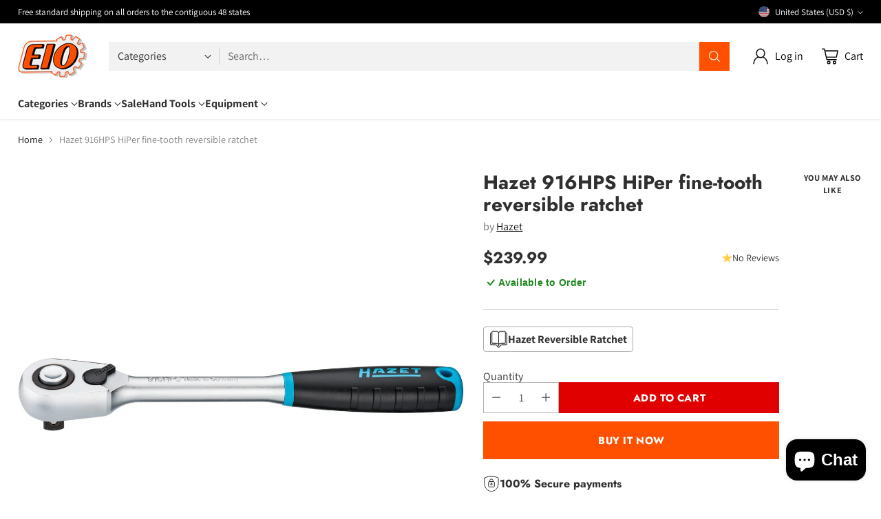

--- FILE ---
content_type: text/html; charset=utf-8
request_url: https://www.google.com/recaptcha/enterprise/anchor?ar=1&k=6Ld5cM4dAAAAAIR103Fx78hXh9Omssru3RTzABs0&co=aHR0cHM6Ly93d3cuZWlvLmNvbTo0NDM.&hl=en&v=PoyoqOPhxBO7pBk68S4YbpHZ&size=invisible&anchor-ms=20000&execute-ms=30000&cb=82xqr3uy7m1e
body_size: 48708
content:
<!DOCTYPE HTML><html dir="ltr" lang="en"><head><meta http-equiv="Content-Type" content="text/html; charset=UTF-8">
<meta http-equiv="X-UA-Compatible" content="IE=edge">
<title>reCAPTCHA</title>
<style type="text/css">
/* cyrillic-ext */
@font-face {
  font-family: 'Roboto';
  font-style: normal;
  font-weight: 400;
  font-stretch: 100%;
  src: url(//fonts.gstatic.com/s/roboto/v48/KFO7CnqEu92Fr1ME7kSn66aGLdTylUAMa3GUBHMdazTgWw.woff2) format('woff2');
  unicode-range: U+0460-052F, U+1C80-1C8A, U+20B4, U+2DE0-2DFF, U+A640-A69F, U+FE2E-FE2F;
}
/* cyrillic */
@font-face {
  font-family: 'Roboto';
  font-style: normal;
  font-weight: 400;
  font-stretch: 100%;
  src: url(//fonts.gstatic.com/s/roboto/v48/KFO7CnqEu92Fr1ME7kSn66aGLdTylUAMa3iUBHMdazTgWw.woff2) format('woff2');
  unicode-range: U+0301, U+0400-045F, U+0490-0491, U+04B0-04B1, U+2116;
}
/* greek-ext */
@font-face {
  font-family: 'Roboto';
  font-style: normal;
  font-weight: 400;
  font-stretch: 100%;
  src: url(//fonts.gstatic.com/s/roboto/v48/KFO7CnqEu92Fr1ME7kSn66aGLdTylUAMa3CUBHMdazTgWw.woff2) format('woff2');
  unicode-range: U+1F00-1FFF;
}
/* greek */
@font-face {
  font-family: 'Roboto';
  font-style: normal;
  font-weight: 400;
  font-stretch: 100%;
  src: url(//fonts.gstatic.com/s/roboto/v48/KFO7CnqEu92Fr1ME7kSn66aGLdTylUAMa3-UBHMdazTgWw.woff2) format('woff2');
  unicode-range: U+0370-0377, U+037A-037F, U+0384-038A, U+038C, U+038E-03A1, U+03A3-03FF;
}
/* math */
@font-face {
  font-family: 'Roboto';
  font-style: normal;
  font-weight: 400;
  font-stretch: 100%;
  src: url(//fonts.gstatic.com/s/roboto/v48/KFO7CnqEu92Fr1ME7kSn66aGLdTylUAMawCUBHMdazTgWw.woff2) format('woff2');
  unicode-range: U+0302-0303, U+0305, U+0307-0308, U+0310, U+0312, U+0315, U+031A, U+0326-0327, U+032C, U+032F-0330, U+0332-0333, U+0338, U+033A, U+0346, U+034D, U+0391-03A1, U+03A3-03A9, U+03B1-03C9, U+03D1, U+03D5-03D6, U+03F0-03F1, U+03F4-03F5, U+2016-2017, U+2034-2038, U+203C, U+2040, U+2043, U+2047, U+2050, U+2057, U+205F, U+2070-2071, U+2074-208E, U+2090-209C, U+20D0-20DC, U+20E1, U+20E5-20EF, U+2100-2112, U+2114-2115, U+2117-2121, U+2123-214F, U+2190, U+2192, U+2194-21AE, U+21B0-21E5, U+21F1-21F2, U+21F4-2211, U+2213-2214, U+2216-22FF, U+2308-230B, U+2310, U+2319, U+231C-2321, U+2336-237A, U+237C, U+2395, U+239B-23B7, U+23D0, U+23DC-23E1, U+2474-2475, U+25AF, U+25B3, U+25B7, U+25BD, U+25C1, U+25CA, U+25CC, U+25FB, U+266D-266F, U+27C0-27FF, U+2900-2AFF, U+2B0E-2B11, U+2B30-2B4C, U+2BFE, U+3030, U+FF5B, U+FF5D, U+1D400-1D7FF, U+1EE00-1EEFF;
}
/* symbols */
@font-face {
  font-family: 'Roboto';
  font-style: normal;
  font-weight: 400;
  font-stretch: 100%;
  src: url(//fonts.gstatic.com/s/roboto/v48/KFO7CnqEu92Fr1ME7kSn66aGLdTylUAMaxKUBHMdazTgWw.woff2) format('woff2');
  unicode-range: U+0001-000C, U+000E-001F, U+007F-009F, U+20DD-20E0, U+20E2-20E4, U+2150-218F, U+2190, U+2192, U+2194-2199, U+21AF, U+21E6-21F0, U+21F3, U+2218-2219, U+2299, U+22C4-22C6, U+2300-243F, U+2440-244A, U+2460-24FF, U+25A0-27BF, U+2800-28FF, U+2921-2922, U+2981, U+29BF, U+29EB, U+2B00-2BFF, U+4DC0-4DFF, U+FFF9-FFFB, U+10140-1018E, U+10190-1019C, U+101A0, U+101D0-101FD, U+102E0-102FB, U+10E60-10E7E, U+1D2C0-1D2D3, U+1D2E0-1D37F, U+1F000-1F0FF, U+1F100-1F1AD, U+1F1E6-1F1FF, U+1F30D-1F30F, U+1F315, U+1F31C, U+1F31E, U+1F320-1F32C, U+1F336, U+1F378, U+1F37D, U+1F382, U+1F393-1F39F, U+1F3A7-1F3A8, U+1F3AC-1F3AF, U+1F3C2, U+1F3C4-1F3C6, U+1F3CA-1F3CE, U+1F3D4-1F3E0, U+1F3ED, U+1F3F1-1F3F3, U+1F3F5-1F3F7, U+1F408, U+1F415, U+1F41F, U+1F426, U+1F43F, U+1F441-1F442, U+1F444, U+1F446-1F449, U+1F44C-1F44E, U+1F453, U+1F46A, U+1F47D, U+1F4A3, U+1F4B0, U+1F4B3, U+1F4B9, U+1F4BB, U+1F4BF, U+1F4C8-1F4CB, U+1F4D6, U+1F4DA, U+1F4DF, U+1F4E3-1F4E6, U+1F4EA-1F4ED, U+1F4F7, U+1F4F9-1F4FB, U+1F4FD-1F4FE, U+1F503, U+1F507-1F50B, U+1F50D, U+1F512-1F513, U+1F53E-1F54A, U+1F54F-1F5FA, U+1F610, U+1F650-1F67F, U+1F687, U+1F68D, U+1F691, U+1F694, U+1F698, U+1F6AD, U+1F6B2, U+1F6B9-1F6BA, U+1F6BC, U+1F6C6-1F6CF, U+1F6D3-1F6D7, U+1F6E0-1F6EA, U+1F6F0-1F6F3, U+1F6F7-1F6FC, U+1F700-1F7FF, U+1F800-1F80B, U+1F810-1F847, U+1F850-1F859, U+1F860-1F887, U+1F890-1F8AD, U+1F8B0-1F8BB, U+1F8C0-1F8C1, U+1F900-1F90B, U+1F93B, U+1F946, U+1F984, U+1F996, U+1F9E9, U+1FA00-1FA6F, U+1FA70-1FA7C, U+1FA80-1FA89, U+1FA8F-1FAC6, U+1FACE-1FADC, U+1FADF-1FAE9, U+1FAF0-1FAF8, U+1FB00-1FBFF;
}
/* vietnamese */
@font-face {
  font-family: 'Roboto';
  font-style: normal;
  font-weight: 400;
  font-stretch: 100%;
  src: url(//fonts.gstatic.com/s/roboto/v48/KFO7CnqEu92Fr1ME7kSn66aGLdTylUAMa3OUBHMdazTgWw.woff2) format('woff2');
  unicode-range: U+0102-0103, U+0110-0111, U+0128-0129, U+0168-0169, U+01A0-01A1, U+01AF-01B0, U+0300-0301, U+0303-0304, U+0308-0309, U+0323, U+0329, U+1EA0-1EF9, U+20AB;
}
/* latin-ext */
@font-face {
  font-family: 'Roboto';
  font-style: normal;
  font-weight: 400;
  font-stretch: 100%;
  src: url(//fonts.gstatic.com/s/roboto/v48/KFO7CnqEu92Fr1ME7kSn66aGLdTylUAMa3KUBHMdazTgWw.woff2) format('woff2');
  unicode-range: U+0100-02BA, U+02BD-02C5, U+02C7-02CC, U+02CE-02D7, U+02DD-02FF, U+0304, U+0308, U+0329, U+1D00-1DBF, U+1E00-1E9F, U+1EF2-1EFF, U+2020, U+20A0-20AB, U+20AD-20C0, U+2113, U+2C60-2C7F, U+A720-A7FF;
}
/* latin */
@font-face {
  font-family: 'Roboto';
  font-style: normal;
  font-weight: 400;
  font-stretch: 100%;
  src: url(//fonts.gstatic.com/s/roboto/v48/KFO7CnqEu92Fr1ME7kSn66aGLdTylUAMa3yUBHMdazQ.woff2) format('woff2');
  unicode-range: U+0000-00FF, U+0131, U+0152-0153, U+02BB-02BC, U+02C6, U+02DA, U+02DC, U+0304, U+0308, U+0329, U+2000-206F, U+20AC, U+2122, U+2191, U+2193, U+2212, U+2215, U+FEFF, U+FFFD;
}
/* cyrillic-ext */
@font-face {
  font-family: 'Roboto';
  font-style: normal;
  font-weight: 500;
  font-stretch: 100%;
  src: url(//fonts.gstatic.com/s/roboto/v48/KFO7CnqEu92Fr1ME7kSn66aGLdTylUAMa3GUBHMdazTgWw.woff2) format('woff2');
  unicode-range: U+0460-052F, U+1C80-1C8A, U+20B4, U+2DE0-2DFF, U+A640-A69F, U+FE2E-FE2F;
}
/* cyrillic */
@font-face {
  font-family: 'Roboto';
  font-style: normal;
  font-weight: 500;
  font-stretch: 100%;
  src: url(//fonts.gstatic.com/s/roboto/v48/KFO7CnqEu92Fr1ME7kSn66aGLdTylUAMa3iUBHMdazTgWw.woff2) format('woff2');
  unicode-range: U+0301, U+0400-045F, U+0490-0491, U+04B0-04B1, U+2116;
}
/* greek-ext */
@font-face {
  font-family: 'Roboto';
  font-style: normal;
  font-weight: 500;
  font-stretch: 100%;
  src: url(//fonts.gstatic.com/s/roboto/v48/KFO7CnqEu92Fr1ME7kSn66aGLdTylUAMa3CUBHMdazTgWw.woff2) format('woff2');
  unicode-range: U+1F00-1FFF;
}
/* greek */
@font-face {
  font-family: 'Roboto';
  font-style: normal;
  font-weight: 500;
  font-stretch: 100%;
  src: url(//fonts.gstatic.com/s/roboto/v48/KFO7CnqEu92Fr1ME7kSn66aGLdTylUAMa3-UBHMdazTgWw.woff2) format('woff2');
  unicode-range: U+0370-0377, U+037A-037F, U+0384-038A, U+038C, U+038E-03A1, U+03A3-03FF;
}
/* math */
@font-face {
  font-family: 'Roboto';
  font-style: normal;
  font-weight: 500;
  font-stretch: 100%;
  src: url(//fonts.gstatic.com/s/roboto/v48/KFO7CnqEu92Fr1ME7kSn66aGLdTylUAMawCUBHMdazTgWw.woff2) format('woff2');
  unicode-range: U+0302-0303, U+0305, U+0307-0308, U+0310, U+0312, U+0315, U+031A, U+0326-0327, U+032C, U+032F-0330, U+0332-0333, U+0338, U+033A, U+0346, U+034D, U+0391-03A1, U+03A3-03A9, U+03B1-03C9, U+03D1, U+03D5-03D6, U+03F0-03F1, U+03F4-03F5, U+2016-2017, U+2034-2038, U+203C, U+2040, U+2043, U+2047, U+2050, U+2057, U+205F, U+2070-2071, U+2074-208E, U+2090-209C, U+20D0-20DC, U+20E1, U+20E5-20EF, U+2100-2112, U+2114-2115, U+2117-2121, U+2123-214F, U+2190, U+2192, U+2194-21AE, U+21B0-21E5, U+21F1-21F2, U+21F4-2211, U+2213-2214, U+2216-22FF, U+2308-230B, U+2310, U+2319, U+231C-2321, U+2336-237A, U+237C, U+2395, U+239B-23B7, U+23D0, U+23DC-23E1, U+2474-2475, U+25AF, U+25B3, U+25B7, U+25BD, U+25C1, U+25CA, U+25CC, U+25FB, U+266D-266F, U+27C0-27FF, U+2900-2AFF, U+2B0E-2B11, U+2B30-2B4C, U+2BFE, U+3030, U+FF5B, U+FF5D, U+1D400-1D7FF, U+1EE00-1EEFF;
}
/* symbols */
@font-face {
  font-family: 'Roboto';
  font-style: normal;
  font-weight: 500;
  font-stretch: 100%;
  src: url(//fonts.gstatic.com/s/roboto/v48/KFO7CnqEu92Fr1ME7kSn66aGLdTylUAMaxKUBHMdazTgWw.woff2) format('woff2');
  unicode-range: U+0001-000C, U+000E-001F, U+007F-009F, U+20DD-20E0, U+20E2-20E4, U+2150-218F, U+2190, U+2192, U+2194-2199, U+21AF, U+21E6-21F0, U+21F3, U+2218-2219, U+2299, U+22C4-22C6, U+2300-243F, U+2440-244A, U+2460-24FF, U+25A0-27BF, U+2800-28FF, U+2921-2922, U+2981, U+29BF, U+29EB, U+2B00-2BFF, U+4DC0-4DFF, U+FFF9-FFFB, U+10140-1018E, U+10190-1019C, U+101A0, U+101D0-101FD, U+102E0-102FB, U+10E60-10E7E, U+1D2C0-1D2D3, U+1D2E0-1D37F, U+1F000-1F0FF, U+1F100-1F1AD, U+1F1E6-1F1FF, U+1F30D-1F30F, U+1F315, U+1F31C, U+1F31E, U+1F320-1F32C, U+1F336, U+1F378, U+1F37D, U+1F382, U+1F393-1F39F, U+1F3A7-1F3A8, U+1F3AC-1F3AF, U+1F3C2, U+1F3C4-1F3C6, U+1F3CA-1F3CE, U+1F3D4-1F3E0, U+1F3ED, U+1F3F1-1F3F3, U+1F3F5-1F3F7, U+1F408, U+1F415, U+1F41F, U+1F426, U+1F43F, U+1F441-1F442, U+1F444, U+1F446-1F449, U+1F44C-1F44E, U+1F453, U+1F46A, U+1F47D, U+1F4A3, U+1F4B0, U+1F4B3, U+1F4B9, U+1F4BB, U+1F4BF, U+1F4C8-1F4CB, U+1F4D6, U+1F4DA, U+1F4DF, U+1F4E3-1F4E6, U+1F4EA-1F4ED, U+1F4F7, U+1F4F9-1F4FB, U+1F4FD-1F4FE, U+1F503, U+1F507-1F50B, U+1F50D, U+1F512-1F513, U+1F53E-1F54A, U+1F54F-1F5FA, U+1F610, U+1F650-1F67F, U+1F687, U+1F68D, U+1F691, U+1F694, U+1F698, U+1F6AD, U+1F6B2, U+1F6B9-1F6BA, U+1F6BC, U+1F6C6-1F6CF, U+1F6D3-1F6D7, U+1F6E0-1F6EA, U+1F6F0-1F6F3, U+1F6F7-1F6FC, U+1F700-1F7FF, U+1F800-1F80B, U+1F810-1F847, U+1F850-1F859, U+1F860-1F887, U+1F890-1F8AD, U+1F8B0-1F8BB, U+1F8C0-1F8C1, U+1F900-1F90B, U+1F93B, U+1F946, U+1F984, U+1F996, U+1F9E9, U+1FA00-1FA6F, U+1FA70-1FA7C, U+1FA80-1FA89, U+1FA8F-1FAC6, U+1FACE-1FADC, U+1FADF-1FAE9, U+1FAF0-1FAF8, U+1FB00-1FBFF;
}
/* vietnamese */
@font-face {
  font-family: 'Roboto';
  font-style: normal;
  font-weight: 500;
  font-stretch: 100%;
  src: url(//fonts.gstatic.com/s/roboto/v48/KFO7CnqEu92Fr1ME7kSn66aGLdTylUAMa3OUBHMdazTgWw.woff2) format('woff2');
  unicode-range: U+0102-0103, U+0110-0111, U+0128-0129, U+0168-0169, U+01A0-01A1, U+01AF-01B0, U+0300-0301, U+0303-0304, U+0308-0309, U+0323, U+0329, U+1EA0-1EF9, U+20AB;
}
/* latin-ext */
@font-face {
  font-family: 'Roboto';
  font-style: normal;
  font-weight: 500;
  font-stretch: 100%;
  src: url(//fonts.gstatic.com/s/roboto/v48/KFO7CnqEu92Fr1ME7kSn66aGLdTylUAMa3KUBHMdazTgWw.woff2) format('woff2');
  unicode-range: U+0100-02BA, U+02BD-02C5, U+02C7-02CC, U+02CE-02D7, U+02DD-02FF, U+0304, U+0308, U+0329, U+1D00-1DBF, U+1E00-1E9F, U+1EF2-1EFF, U+2020, U+20A0-20AB, U+20AD-20C0, U+2113, U+2C60-2C7F, U+A720-A7FF;
}
/* latin */
@font-face {
  font-family: 'Roboto';
  font-style: normal;
  font-weight: 500;
  font-stretch: 100%;
  src: url(//fonts.gstatic.com/s/roboto/v48/KFO7CnqEu92Fr1ME7kSn66aGLdTylUAMa3yUBHMdazQ.woff2) format('woff2');
  unicode-range: U+0000-00FF, U+0131, U+0152-0153, U+02BB-02BC, U+02C6, U+02DA, U+02DC, U+0304, U+0308, U+0329, U+2000-206F, U+20AC, U+2122, U+2191, U+2193, U+2212, U+2215, U+FEFF, U+FFFD;
}
/* cyrillic-ext */
@font-face {
  font-family: 'Roboto';
  font-style: normal;
  font-weight: 900;
  font-stretch: 100%;
  src: url(//fonts.gstatic.com/s/roboto/v48/KFO7CnqEu92Fr1ME7kSn66aGLdTylUAMa3GUBHMdazTgWw.woff2) format('woff2');
  unicode-range: U+0460-052F, U+1C80-1C8A, U+20B4, U+2DE0-2DFF, U+A640-A69F, U+FE2E-FE2F;
}
/* cyrillic */
@font-face {
  font-family: 'Roboto';
  font-style: normal;
  font-weight: 900;
  font-stretch: 100%;
  src: url(//fonts.gstatic.com/s/roboto/v48/KFO7CnqEu92Fr1ME7kSn66aGLdTylUAMa3iUBHMdazTgWw.woff2) format('woff2');
  unicode-range: U+0301, U+0400-045F, U+0490-0491, U+04B0-04B1, U+2116;
}
/* greek-ext */
@font-face {
  font-family: 'Roboto';
  font-style: normal;
  font-weight: 900;
  font-stretch: 100%;
  src: url(//fonts.gstatic.com/s/roboto/v48/KFO7CnqEu92Fr1ME7kSn66aGLdTylUAMa3CUBHMdazTgWw.woff2) format('woff2');
  unicode-range: U+1F00-1FFF;
}
/* greek */
@font-face {
  font-family: 'Roboto';
  font-style: normal;
  font-weight: 900;
  font-stretch: 100%;
  src: url(//fonts.gstatic.com/s/roboto/v48/KFO7CnqEu92Fr1ME7kSn66aGLdTylUAMa3-UBHMdazTgWw.woff2) format('woff2');
  unicode-range: U+0370-0377, U+037A-037F, U+0384-038A, U+038C, U+038E-03A1, U+03A3-03FF;
}
/* math */
@font-face {
  font-family: 'Roboto';
  font-style: normal;
  font-weight: 900;
  font-stretch: 100%;
  src: url(//fonts.gstatic.com/s/roboto/v48/KFO7CnqEu92Fr1ME7kSn66aGLdTylUAMawCUBHMdazTgWw.woff2) format('woff2');
  unicode-range: U+0302-0303, U+0305, U+0307-0308, U+0310, U+0312, U+0315, U+031A, U+0326-0327, U+032C, U+032F-0330, U+0332-0333, U+0338, U+033A, U+0346, U+034D, U+0391-03A1, U+03A3-03A9, U+03B1-03C9, U+03D1, U+03D5-03D6, U+03F0-03F1, U+03F4-03F5, U+2016-2017, U+2034-2038, U+203C, U+2040, U+2043, U+2047, U+2050, U+2057, U+205F, U+2070-2071, U+2074-208E, U+2090-209C, U+20D0-20DC, U+20E1, U+20E5-20EF, U+2100-2112, U+2114-2115, U+2117-2121, U+2123-214F, U+2190, U+2192, U+2194-21AE, U+21B0-21E5, U+21F1-21F2, U+21F4-2211, U+2213-2214, U+2216-22FF, U+2308-230B, U+2310, U+2319, U+231C-2321, U+2336-237A, U+237C, U+2395, U+239B-23B7, U+23D0, U+23DC-23E1, U+2474-2475, U+25AF, U+25B3, U+25B7, U+25BD, U+25C1, U+25CA, U+25CC, U+25FB, U+266D-266F, U+27C0-27FF, U+2900-2AFF, U+2B0E-2B11, U+2B30-2B4C, U+2BFE, U+3030, U+FF5B, U+FF5D, U+1D400-1D7FF, U+1EE00-1EEFF;
}
/* symbols */
@font-face {
  font-family: 'Roboto';
  font-style: normal;
  font-weight: 900;
  font-stretch: 100%;
  src: url(//fonts.gstatic.com/s/roboto/v48/KFO7CnqEu92Fr1ME7kSn66aGLdTylUAMaxKUBHMdazTgWw.woff2) format('woff2');
  unicode-range: U+0001-000C, U+000E-001F, U+007F-009F, U+20DD-20E0, U+20E2-20E4, U+2150-218F, U+2190, U+2192, U+2194-2199, U+21AF, U+21E6-21F0, U+21F3, U+2218-2219, U+2299, U+22C4-22C6, U+2300-243F, U+2440-244A, U+2460-24FF, U+25A0-27BF, U+2800-28FF, U+2921-2922, U+2981, U+29BF, U+29EB, U+2B00-2BFF, U+4DC0-4DFF, U+FFF9-FFFB, U+10140-1018E, U+10190-1019C, U+101A0, U+101D0-101FD, U+102E0-102FB, U+10E60-10E7E, U+1D2C0-1D2D3, U+1D2E0-1D37F, U+1F000-1F0FF, U+1F100-1F1AD, U+1F1E6-1F1FF, U+1F30D-1F30F, U+1F315, U+1F31C, U+1F31E, U+1F320-1F32C, U+1F336, U+1F378, U+1F37D, U+1F382, U+1F393-1F39F, U+1F3A7-1F3A8, U+1F3AC-1F3AF, U+1F3C2, U+1F3C4-1F3C6, U+1F3CA-1F3CE, U+1F3D4-1F3E0, U+1F3ED, U+1F3F1-1F3F3, U+1F3F5-1F3F7, U+1F408, U+1F415, U+1F41F, U+1F426, U+1F43F, U+1F441-1F442, U+1F444, U+1F446-1F449, U+1F44C-1F44E, U+1F453, U+1F46A, U+1F47D, U+1F4A3, U+1F4B0, U+1F4B3, U+1F4B9, U+1F4BB, U+1F4BF, U+1F4C8-1F4CB, U+1F4D6, U+1F4DA, U+1F4DF, U+1F4E3-1F4E6, U+1F4EA-1F4ED, U+1F4F7, U+1F4F9-1F4FB, U+1F4FD-1F4FE, U+1F503, U+1F507-1F50B, U+1F50D, U+1F512-1F513, U+1F53E-1F54A, U+1F54F-1F5FA, U+1F610, U+1F650-1F67F, U+1F687, U+1F68D, U+1F691, U+1F694, U+1F698, U+1F6AD, U+1F6B2, U+1F6B9-1F6BA, U+1F6BC, U+1F6C6-1F6CF, U+1F6D3-1F6D7, U+1F6E0-1F6EA, U+1F6F0-1F6F3, U+1F6F7-1F6FC, U+1F700-1F7FF, U+1F800-1F80B, U+1F810-1F847, U+1F850-1F859, U+1F860-1F887, U+1F890-1F8AD, U+1F8B0-1F8BB, U+1F8C0-1F8C1, U+1F900-1F90B, U+1F93B, U+1F946, U+1F984, U+1F996, U+1F9E9, U+1FA00-1FA6F, U+1FA70-1FA7C, U+1FA80-1FA89, U+1FA8F-1FAC6, U+1FACE-1FADC, U+1FADF-1FAE9, U+1FAF0-1FAF8, U+1FB00-1FBFF;
}
/* vietnamese */
@font-face {
  font-family: 'Roboto';
  font-style: normal;
  font-weight: 900;
  font-stretch: 100%;
  src: url(//fonts.gstatic.com/s/roboto/v48/KFO7CnqEu92Fr1ME7kSn66aGLdTylUAMa3OUBHMdazTgWw.woff2) format('woff2');
  unicode-range: U+0102-0103, U+0110-0111, U+0128-0129, U+0168-0169, U+01A0-01A1, U+01AF-01B0, U+0300-0301, U+0303-0304, U+0308-0309, U+0323, U+0329, U+1EA0-1EF9, U+20AB;
}
/* latin-ext */
@font-face {
  font-family: 'Roboto';
  font-style: normal;
  font-weight: 900;
  font-stretch: 100%;
  src: url(//fonts.gstatic.com/s/roboto/v48/KFO7CnqEu92Fr1ME7kSn66aGLdTylUAMa3KUBHMdazTgWw.woff2) format('woff2');
  unicode-range: U+0100-02BA, U+02BD-02C5, U+02C7-02CC, U+02CE-02D7, U+02DD-02FF, U+0304, U+0308, U+0329, U+1D00-1DBF, U+1E00-1E9F, U+1EF2-1EFF, U+2020, U+20A0-20AB, U+20AD-20C0, U+2113, U+2C60-2C7F, U+A720-A7FF;
}
/* latin */
@font-face {
  font-family: 'Roboto';
  font-style: normal;
  font-weight: 900;
  font-stretch: 100%;
  src: url(//fonts.gstatic.com/s/roboto/v48/KFO7CnqEu92Fr1ME7kSn66aGLdTylUAMa3yUBHMdazQ.woff2) format('woff2');
  unicode-range: U+0000-00FF, U+0131, U+0152-0153, U+02BB-02BC, U+02C6, U+02DA, U+02DC, U+0304, U+0308, U+0329, U+2000-206F, U+20AC, U+2122, U+2191, U+2193, U+2212, U+2215, U+FEFF, U+FFFD;
}

</style>
<link rel="stylesheet" type="text/css" href="https://www.gstatic.com/recaptcha/releases/PoyoqOPhxBO7pBk68S4YbpHZ/styles__ltr.css">
<script nonce="F5PhH5yL_vAxjcysChxq9Q" type="text/javascript">window['__recaptcha_api'] = 'https://www.google.com/recaptcha/enterprise/';</script>
<script type="text/javascript" src="https://www.gstatic.com/recaptcha/releases/PoyoqOPhxBO7pBk68S4YbpHZ/recaptcha__en.js" nonce="F5PhH5yL_vAxjcysChxq9Q">
      
    </script></head>
<body><div id="rc-anchor-alert" class="rc-anchor-alert"></div>
<input type="hidden" id="recaptcha-token" value="[base64]">
<script type="text/javascript" nonce="F5PhH5yL_vAxjcysChxq9Q">
      recaptcha.anchor.Main.init("[\x22ainput\x22,[\x22bgdata\x22,\x22\x22,\[base64]/[base64]/[base64]/bmV3IHJbeF0oY1swXSk6RT09Mj9uZXcgclt4XShjWzBdLGNbMV0pOkU9PTM/bmV3IHJbeF0oY1swXSxjWzFdLGNbMl0pOkU9PTQ/[base64]/[base64]/[base64]/[base64]/[base64]/[base64]/[base64]/[base64]\x22,\[base64]\\u003d\x22,\x22cMKJw40gw5V3IAEWN2ZLw6HCu8O1SH5DB8O6w7DCssOywq5Awr3DolBVL8Kow5JEPwTCvMK8w7vDm3vDnAfDncKIw5xRQRNPw7EGw6PDq8K4w4lVwq3DtT41wq/CkMOOKlJnwo1nw6Y5w6QmwoIFNMOhw6JeRWACMVbCv0UgAVcGwqrCkk9zGF7DjynDtcK7DMOXdUjCi1xbKsKnwo/Cry8ew5DClDHCvsOgacKjPEAZR8KGwpMvw6IVUMOMQ8OmBDjDr8KXd2g3wpDCu0hMPMO4w4zCm8Odw7/DhMK0w7paw7QMwrBsw510w4LCl3BwwqJ+IhjCv8O6ZMOowplmw6/DqDZDw4Ffw6nDuErDrTTCvMKpwotUHMO1JsKfPQjCtMKad8Kgw6Flw4vCtQ9iwos9NmnDqzhkw4wCPgZNeG/CrcK/woTDp8ODcCFzwoLCpmgFVMO9LxNEw49DwqHCj07ChFLDsUzCg8O3wosEw71RwqHCgMObV8OIdBrCl8K4wqY/w6hWw7d1w49Rw4QSwrRaw5QGBUJXw4EMG2UtXS/[base64]/CjWFhbDcDw7jDmcOOw71owqcqw7HDuMKoFBLDvMKiwrQfwoM3GMO7RxLCuMOBwrnCtMObwpzDsXwCw7fDkgUwwrUtQBLCh8O/NSB8WD42NsOWVMOyJWpgN8KBw4DDp2ZOwo84EEPDpXRSw4TCv2bDlcK4BwZ1w4rCs2dcwrDCpBtLXlPDmBrCuArCqMObwqzDpcOLf3PDmh/DhMOKOStDw5nCqG9SwpM8VsK2OsOuWhhywqtdcsKWHHQTwowewp3DjcKRMMO4cwzChRTCmWLDl3TDkcOGw5HDv8OVwphiB8OXHwJDaHMjAgnCoUHCmSHCrHLDi3AmOsKmEMKXwpDCmxPDkFbDl8KTeDTDlsKlKcO/[base64]/DrcOhfwtBAF7DlsK+UMKwLmULDkDDlMO4PGBUDjxHwotLw6YuKcO7wqh/w43DgQl9WknClMK+w78Kw6ZZfyZHw7zDrMKVS8K2WDPDpcOAw5rCi8Oxw7zDlsKDw7rCpSzCgcOIwr4jw7zDlMKkDS/DtRZPRcO/wpLDs8KRw5kEw4RnDcOzw6Z3RsOwZsOMw4DDqHFRw4PDnsO+C8OEw5hJPG4ywrZWw7PCscObwrTCukfDr8OcMxzDvMK0w5LDuUQQwpUOw6h/R8Kew6wNwqDDvQc2QwJ8wo7DnF3CjX8GwpolwqjDtsOBNMK7w7BQw6g3LsOpw6w6w6M9wp/DiQrCmsKRw51dNANvw4RZIgzDj3zDoE5fbC1vw6cJP3FBwoEXfcO8VsKrwofDtE/DncKiwoLDkcK2woV8bAPCj0Q4wqU6LMODw5/CuHZ2OGjCnsOkDMOvJlUWw47CtXTCvEdbwoNjw7/CncOAaDZse31TacO8dcKdK8KEwofCjcKewpJAwqBcSFLCkMKbeAoZw6HDo8K2XXIzfMK+DXnClXEMwpYaGcO3w40gwrFBOnxCLRYQw7shFcK/w47Drxk1dhDCjsKEZWDCgMOGw7xiGThDMl7DqWzCgMKqw6/DosKiN8Ofw4Miw6fCk8K4A8OdXMO9K3tCw41BBMOJwrhHw5XCqH7CnsK9FcK+wonCv1rDlkzCrsKlYlJ2wpA3Wx/[base64]/Clkxsw6TCusKywpVMwovDuHrDm8K1KsOew4h2wrvDkSnDhkJvfTjCpMKlw6BLZk/[base64]/Dr8KqwrQ5B8Kaw5fCksKSw4weNsO0DsOeNELCuhnDs8Kkw6JsE8OnacK3w7YwOMKGw5TCgnwdw73Dmg/Dnx4UPnhbwrYBOcKgwrvDjArDjMKAwqbDog0eLMOBQcKhOHDDvyXChA0uGAvDoEk9HsOeEADDhsOjwpN0PEzCiFzDpQPCtsORT8KqFsKIw4TDs8O/w6IFAF1Fw6vCtsOfLsOGEwM7w7Qzw7LCkyQEw6LCv8K/wpvCpcOsw40XFxpLGcOOHcKcw63CvsKWFwzCmcOQw5MAbcKgwppYw7gZw6rCpcOZDMOoAHx3csKOMD/CvMKcK3pCwq4QwoNxeMONYsKHTjxxw5Mew4nCuMKYbA3Dm8KqwrrDqS8hCcOHbEA9P8KSOhzCjMOYVsKRfcKuB37CnQzChMKhb3YQeg97wo4RYDNFw53Csi/CgRPDpwnCvAVOMsOkMG45w6AqwpDDv8KSw4TDjMKXZzJbw7zDnChLwoEUQmZrDSnDmkLCtkPDrMONw7AywoXChMKGwqQdLhMDfMOew53CqgvDjGDCrMO6OcKwwo7CkF/CoMKxO8Ksw50aAUMdfMOCw7BZFBbDu8OIVsKYwobDmFI0GALCiSEnwoxIw63CqSLCsTwVwonCgcK6w4Q/wpbCsU47F8OveWkYwoRfNcOmZSnCvMKQZwfDl3YTwr1qTsKLHsOKw7w/[base64]/w6LDqMOUKMKiZ8OVw41ecsKPw41xN8Ocw5fDvcO3XcKZw5JDDcKXw4h4wp7CvMOTEMOmPwTDhR83PcKHw4Erw70pw5dxwqJJwp/CiXNRWMKIWcOLw4NLw4nDhcKOIsKZUwzDisK/w7/CksKhwoAWCsKNwrfDqywsRsKhwrg7D3MVWcKFwqJIMk01wpscw4EwwrnDjcOww5Bqw6x/wo3CkSVOScOmw5DCucKww7bCiyHCtMKpBmomw6gxMsK2w7xRNU7Di0PCoE01wrXDuT/DgFLClMOfTcOXwqR6wrfCjU3DoF/[base64]/fGzCnMKLYMODa8OMwrALw7UWwrVswrbDvhXChcOKScOtw4LDug/Doik/[base64]/UcKfw7I+AmXDjWd+wpMhw5fCpsOiPwkfAsOWHQfCknbDg1x8ViwFw4Ikwo/ChBrCvwvCjAIuwo/Dsj/[base64]/DgsO5XBg7w4zDmBIUbzxkaMKtw4VMSMKBwqzCh1/DrBRwKsOjGAPCtMOKwpTDqMOvwobDpEcHYAc1Y3t6GsKhw7FZRHbDpMKfGsKeUDTClzLCtDrCicObw4HCpC3DkMKWwr3CrMOAJsOIP8OhE07CqD1jbsK2w5XDpcKtwoLDjcKzw7F1wqtIw5/DjsK0cMKXwp/Dgl3CpMKfW1jDnMO/w6MWORnCu8KVLcOoB8OIw5bCicKaSy3Cj1DCosKBw7Upwr5vw5NmVForBhlSw4fCmTzDkVhXVmkTw5NydVMoH8OVZGV9w7t3MigBw7UcS8KkLcKMVGDClWfCkMKPwr7DsRzChsKwGFApNV/[base64]/Dn8OKwqvCuWh6QMOZwrFDRsOHw4UXEMOYw5LDqjdsw5tfwpXClzwbL8OJwqnDncO3B8KUwoDDtsKmbMOSwrLCiDVef0FfYxLDusKow7JtFMKnUlkJwrHDqmjDsU3Dv30jNMKBw5MfA8Kpwp9jwrDCtcK3Dz/[base64]/CssKDwrjCrMKoBzDDqHLDkRJRdTDCmMO7wrkTDDNYw7nCg0IbwofCh8KvCMOyw6wVwoFYwpNMwol1wq3DhW/ClhfDjx3DjivCt1FZOsOYTcKjUV3DiAHCgRkuA8OPwrHDmMKCw5sWOsOnAMKSwqLCkMKVck3DusOswpIOwr5Ow7PCmcOtUWzCiMKDCMO1wpDCmcKSwqABwr89GhvDjcKbeQnChRbCqGgqYlt0d8Olw4PCkWREGFTDkcKmIMOyHMO3CXwScl0VLC/Cli7Dq8K4w4jDh8Kzw6tgw5/DoxTDugrDoEbChcO0w6vCqsOMwr42w4wAJgZSbV9ow5rDnB/DtizClgfCiMKjPGRAUE5Pwqsywq5YcMKZw5o6Tn/[base64]/[base64]/wqNYw4TDiSUiw5dxw6pTFsKywpnCqQ/Dm8K2M8KAamJZE8ONNgvCmsO9TTt1dcKiIMKlwpFnwpDCi0hhHcOYwooQQw/DlcKMw6/DsMKRwrxaw47CkVk2QsOrw5RgYhzDv8KFRsOXwoHDq8OLWsOlV8KXwoRMQEw0wojDrRpUEMOiwr/CqD4afcKSwoRowo4LWjIewpRPPDg3wrxrwoUycR1pwqDDrcOywoQPw79AJj7Dk8KGFAjDhMKJCsOBwrzDpi8Dc8KYwqNdwqMYw5Auwr9fLWnDsQfDj8OxCsOmw4IMWMKIwrLCgsO2wrouwqwqazAywrrDjsOiQh9AUxDCn8Ohwrkewo4zBn0Dw6LDm8OEwqTCgR/CjsOPwp90NMO0WiVlNR1pw4XCtnPCgMODVMOBwqAyw7Qiw4dFZn/CoWFVD2xCVUzCgA3DksOdwqE5wqbCtsOITcKqwowtw5zDv0bDkw/DoBFxBlJ8GMO0EVQhwo/DtVMwOsOzw6xnHBzDvWNJw5sRw6phPiXDsDQNw5zDicOGwoN5CcKGw44EbyXDvwF1GHMAwovCh8K+EF0xw6PDt8Kpwr7CvsO4BcKowrvDnsOSw4tMw6LCh8OAw7E1wp/DqcK1w7zDhQRYw6/CsSTDi8KOL0DDrijDhxjCtBcbA8K7MUTDuh9uw542w7h8worCtkkSwph7wobDosKPw4trwoLDs8OzMhtyO8KKR8OCFsKiwrDCs3XCvyDCsTEzwoTDsVTDpmlJEMKEw7/[base64]/cMK5wq3CkRFuMsO5PsOxAUTCoMOdwp93w4jDpU/Dp8KFw7Y1XwYiw6fDgsKcwpxpw5NJOMOcSyJfwpvDgMKPGXjDvjTCijlZUsOowoJbDMOSe313w4rDowFqQsOrVMOFworDksOGCMKowoHDt0/[base64]/CocOoWcO4AcKvwpXDmS88w7QOwoLChcOYwpVoZgDDl8OHw7MvHjd1w5g3NsOuOwzDnMOmSn5Mw4DCrlkjNMOHcV/DvcOMw5fCsSHCqlbCiMOGw77DpGgYT8OyNjHCk0zDsMK7w5dQwpXCvMOawpAvP3HCkyZAw70ZS8KhMShQU8K7wqN1fcOpwrLDlsOobG7CvMKDwpzCoz7DlsOHw4zDlcKLw55owp56F2Ngwr3DuSlnI8Ojw6vCh8OuGsO/w5TDisO3w5QTXQ85PsKAZ8KAwocfe8OqesOvVcO9w63DkwHCo0jDoMOPw6jCusK9w7l6bcO3wo/DtlYCAxTCoCc0w5k0woUgwp7CtXDCrMKdw6XDkFR9wojCjMObACPCvsOjw5xUwrTCgSlYw511wrQnw5x0w5/[base64]/wpYQPRHCrmx+VsOLWMO0WMOSIsKwYsOxw5xOIiDDlMKPK8OzciVnDcK6w7o7w4fCu8KWwpcbw4/[base64]/[base64]/CoXDDo1U7woA7V8KtKsOVA0zDkcOhwooMwqQ/bFvClxbChsOmFEpYIQd6IX3CnsKRwr40w5XCtsKbwq8gHD93MVxLZsO7CMOgwpl2dMOUw5E4wqgPw4nDigXDpjrDlcK9YUkiw57CowtZw5rDksK/w5INwqt9RsK3wr4DWcKHw4UWw4rClcOVbMK7wpDDh8O+RMKTFcKTVMOtBy7ClArDvhhLw73CpBkGADvCicKSKsKpw6VfwqgUcsK+w7zDksK4OV7ClA9lwq7Duw3DpQY3wrpZwqXCnnctMAIww53ChF5fw4bCh8KBw74nw6ADw6DCkcOrd3UsHQ7DmnFVB8OWJ8O+Zl/CksOlYkt4w4XDhsOOw7fCgSXChcKGSUcJwo9UwpXCqUvDscKhw57CrsKkw6XDhcK2wrN0SsKaHydYwpgfS2Vvw4xkwr/Cp8Odw7V+CMK2e8OaAsKeGBPCilXDtCsjw4zCvcObYQo4ZUfDnzQceFjCnMKkYGnDlgnDvW7CvC0ow6hbWC3CvsOSQcKDw7TCtMKGw5vCl2oEKsKpZBrDr8K7w5DCli7CgFzCi8O8YMOBSMKkw79Hwo/CqAhqIjIkw6E+woM3KF9Zc35Xw4wOw4l+w7jDt30kLl7ChsKjw6V+w5o9w7vCl8KWwp/CnMKVDcOzahoww5BPwq8Yw50uw51DwqvDjiHCoH3Dj8Odw6RLHWBbwovDu8KQcMONW14lwp8UPyUqbcOZJTcCQMOYBsONw4DDisKjWz/Cu8KlclRJC3hPwq/[base64]/[base64]/CosKMwpBuYMKsw6xcTlnCu0psE8Ofc8KLI8OwUcOsaUbDiQzDlk7DlEXDgz7DgsOJwq1Kwph4wrPCn8K/w4vCoV1Aw6IzLMKWwozDlMKYwpXCq0k6dMKuBsKxw60WLxvCkcOswq4BN8KkUsOnL2rDhMK4wrA8F0x4TxjCrhjDi8KHECfDvGVWw43CqzjDlTLCl8K3Am/DoU7CrcKAY1Qdwq8Bw70aasOlakVKw43CklXCusKGHH/CkA3CuBwIwrPDqRfCkMOlwrTDviBJcMOmXMKhw5NBcsKew4UMTcK9wonCgSlcRH47KHXCqBo6woBGf2URazwDw5ItwpXDiB9rPsOPZAfDvDjCk1rDjMKHb8Kmw5RMWzwnwrkUQksNSMOlTEgGwpLDjQwywq9JScKWaHA1AcOWw73Dn8OOwo/[base64]/[base64]/Dl8KSwopRwqJnNmzDmg4Swo7DiMOGwqXDvMKJw7J/RSHDrMOcBHAKwrbDuMKbBDovAcOcwo3CrjHDlsOhQlwuwo/CkMKfYcOkYUbCp8Odw4HDhMOiw5vDnzogw7E8YUlIw41YD2w0ICDDg8OJDT7CtxbCmxTDlcO7QhTCq8KebxTCll/CoX5EAMOtwrbCkmrDpg0MRG7Dv3zDkMKBwrxlIUkKX8OBdcKhwrTClcOGDzfDgiLDucOiacOfwo/CjMK4cHDCikPDgAJCwofCqsOvOcO3RCxoUUvCk8KGGsOzBcKYPXfCgMKxBsKZXS3DnTLDscO9NMK+wq1SwonDicKOw7PDlixJOVXDtjQ/wrvDpMKIV8KVwrLCsT7Cl8KIwpPDjcKHflrDkMO+I1sYw6E3BF/CvsOIw7zCt8KPOVtcw5Mlw5DDs25Tw40QVUTChTtCw4DDh1fDhx7Du8KxHj7DssOZwq3DkcKDwrAZSTcvw4EOEsK0T8OpGATCnMKVwq/DrMOOZcONwqcBLsOCwrvCicKfw5hIWsKhccKYexvCiMOUw6Qdw5R/[base64]/Ds8KUa8O/w4oWAnTCjcKyZQYEwoUjw5HDm8Kiw43DgcOWUMOhwoRHbGHDn8Oue8O5e8OSJ8KowoPCuwXDl8KTw6nDuX9cGnUyw5UXQSTCjMKLKypwA1Ubwrd/w5XDjMOMLBjDgsOvVnfDjMOgw6HCvW3CksOvYsK/SsKVwogSwq8vw5/CqRbCkkXDtsK7w4diA2RJM8OWwoTDjgbCjsK0PBfCollrwp3Do8OiwphPw6DCjcOGwqHDjDfDt3UnDXLCjgI7HMKISsOFw4wYS8KIbcOsGlgiw7PCs8KiTRLCjsOMwp8gX3fCo8Otw4EkwpgjN8KJWcKRHlPCklN5KMObw6rDlyB/UcOyBMOgw4UdecOAw7ojI3YCwpUxAWjCrcO/w4lAZFXDtXFOLAfDpjEmNcOcwpfCnxM4w4bChMKiw5sNKMKjw6LDsMKwOMO8w6XDvmbDujgYXcOWwpgaw4BgFMKuwrARecK0w7rCoGtyOjnDrio/f3lqw4bDsGLDgMKRw6DDo2p/FsKtWlHCpXjDlCTDjybCpDnDgcKiw5DDvABmwpA/ecOEwqvCgjDCgsOmVMO6w7vCvQ5nbWrDp8KLwrXDkWUNN27DksKBYsK2wq16wpnDhMKFdn3Csk3DiDbCnsKrwpTDm183UMOWEcOPD8KHwqtLwpLCmE/DmsOlw5EEOMKFbcKlQ8KTXcKww4Z9w6BQwqNoDMO6wrvDicOaw7JcwqnCpsKnw41yw44+wrENwpHCmHtiwp0Hw4bDo8OMwpPCojXDsUPChA/[base64]/[base64]/DoD3DvH8gw5jCscKnwq8gw5zCucO9YMOhM8K4w5zCjcOlRzU9LGPCmcOMA8OHwoxJD8KyPgnDlsKlHMOmATjDjnHCvMOAw6HClEDCscKzAsO0w5/DvjQLL2zDqiISw4zDgsKfXsKdeMOTGMOtw7jCoibDlMOHwp/[base64]/Cj2hdfBtiw6zDg8KcD8O2MgrDh8Ojwp86w4zDmsO5dsO5wpN5w6RILmYNwpR/S1bCvx/[base64]/[base64]/DvcOXw5N8woXDp3HDqx9hVx9pFXcFZMOLd03CtCHDqcOXwqXDrMOtw4MHwrfCqUhIw75AwqTDoMKlbwkbHcKhdsO8ccOMw7vDvcOTw73Ci1vDow13NMKvEcO8e8KYD8OXw6/Cg3Y6wprCpkxEwo0Yw4MFw6/Dn8KTwpnDnQHDsRTDosO7ainDigXDg8OGPUAlw6Y/[base64]/Ckw0gJMKcWhbDmsOEwoNTw58BCsOgVzDDohbCkzsaw6Ihw6fDlMKTw5HCq3MeJAZ6R8OkIsONHcOww4zDnS9uwqHCpsO/[base64]/DsMKvJyUtXMKNR8KzdwfDrMKtdMK9KgkqIcOKR2bCrcODw7HDnMOOBnbDmsKxw6bCmsKuPT0QwoHCgEHCuUI/wpwhK8KPw5cMwqJMdsKLwonDnCbCixsvwqXDt8KJNADDoMODw64gBsKHGj/DiW/Cr8OQw5zDnHLCqsOBRE7DpwzDnUNWaMOVw4EDw6Nhw5U+woV7woV+bXhKJVxNUMKjw6PDksK7TFXCv2jCpsO5w4UuwrzCtcK2bz3DrnBfUcOsD8OjBB/DnCUNPsOBCjrCtUjCqFYjw59vOk/DvzU4w7Y3YSDDuGzCtsKsZzzDhXjCoEXDhsOFC3IATmsmwqxBwo4uwpMnahRtw5rCl8KswrnDvh4NwrQSwrjDssOXwrMAw7PDlsO9f15FwrZQdXJyw7HCiGhGVcOmwqbCjnVVcm3CoklJw7HCg10hw5LCh8OqZwJsVxzDrjnCkQhTTGxow6R/w4F5GMOiwpPClMKlYAgwwqdOAQ3Dk8O3w6wQw7pkwqzCv1zClMKqNy7CoRZYdcOYPFzDo3hAfMKvw4A3A1B6BcOBw6hifcKZI8OiQ19MInjCmcOXW8OdYnPCpcOyDxbCsF/CpmlbwrPDrGMHEcOCwo/[base64]/[base64]/CrMKBwrzDnsKUS8Ocw6nCvE0vUMOVworCq8OaPE3DvHokF8O6I3Jzw6/DjcOURUfDpWsCdcOSwotIT19HewDDtsKaw6FcQMO5ckTCsifDoMKlw4JBwoQSwrHDiW/Dhm4dwrjCssKCwoRIPcKNS8OjMibCrsK4D1UZwpxlI0wlfU7CgsKLwpokaUtREMKow7TCrnjDvMK7w45fw79HwqzDrMKsDlQ0RsO1LRXCpzrDvcOQw7QFAn/CqMODdUTDjsKUw40zw4BywpxkJHbDjcODLMKbb8Kzfmx/wp7DqQdfLkjCuhZhdcO9SQ4pwrzCisKcQlrDicK+ZMK2w4PCkcKbLsOhwq5jw5fDn8K6dsOpw5/Ck8KVZ8OlIF3CsjDCpQ96e8Olw73Dv8OUwrNMwpg8D8KIwpJFHjXCi197JMOyN8KsTBlWw4g0QcOKBMOgwoLDjMK1w4RHYB/Dr8OCwrrDnErDkwnDmcO6ScK3wqLDjznDkGPDsnPChlsWwo46b8OQw73CqsOww6Y7woDDvsOiMDF8w6BqfsOhZ2AHwoY+w4fDt1RHL3DCiDfCpMKnw6pZIMOTwp04w5kqw63DssK4AVVxwrTCr2w4ScKPNsKKPMOdwqXCggQqf8OlwrvCusO6D29nw5/DtsKOwrpGb8KXw7bCnyY8TWrDoVLDicOkw54/w6LDk8Kawo/[base64]/DrVHChcKEw6LCk1xZwr5hw40gwrJ6wrMidcOFX3fDskDDucOSPFjDqsKqwqfDvcKrJilMwqDDqRNMRgnDjGTDvF1/woZ2wq3DrsO+Hy55wp8RZsK1GxTDpUdBc8KzwqjDgy/[base64]/CrsOpwpU8wrjCpWcSMCBJwqnCo1AUIhB2EhfCmcOCwoIJwq5mw6VUGsOUOcKFw50rwrIbeyfDu8OWw7hlw67CujJrwpswYMKswp3DoMKLeMK9F1rDucOXwo7DsCpnCWguw4wOF8KTQMKsWBzDjMOew4nDlsObLMKoKhsEFVMXwrXCugsmw63DmwfCgmM/wqDCu8Oow7nCiQXDi8OHWUkMRcO2w77Dim8OwoTDusOWw5DDtMKyTWzCqUwVdhVSSlHDojDCv3rDp2gTwoMqw4vDkcOLR0E/w6nDhcOWw7kiWUzDg8KkcMO/SMOxPMKYwpJ5A2Y6w4tqw77Dh1jDn8KUT8KKwqLDmsKsw5bClyhfbwBfw7hZBcK9wrwyARnDtkbCjcOjw4TCosKiw5HCjMKRD1fDl8OnwrPCslTClcOSJlXDoMODw6/Dsw/[base64]/CpMODw6Jcw68JYMKzwprDk8ORBsKndMO/wq/DtHEcw6xGSidmwp8ZwqdfwpsdSTocwpjCkgBPZMKuwo9wwrnDsx3Clk9aW2zCnGfCtsO7w6MswpfCtkvDucOxwqzDlsObcCRAwrbCo8OUecO8w6rDljnChHXCl8Kzw5XDk8KdKmzCtGDCg0vDvcKiGcOHUHgbc0dPw5TCuy97wr3Cr8OCMsKyw7TDtm8/w61fdsOkwrM6JW99ASPDviXClWhFecOOw6dXTMOywqcOVjnCk2wpw6PDpcKTLcKAVMKXLcOUwpTCicKtw4llwrJoW8ObWE3DuU1Gwq3DsxLCsQsIwp5aL8Odwo0/wozDk8Ogw7huXhYVwp3CpcOAd3rCrcKiacK8w587w7cVC8O6O8O6H8Kfw6VsWsOFCDnCrEMeSHo9w5/CoUoywr/Cu8KUbsKUb8ORwrfDp8O2GVjDucOHDFcZw57CgsOoHMKlAVDDjMK3fSnCo8KDwqREw5YowoXDvsKQUldsNcO6Vl/CvnRBKMK3KDzClcOXwppSbT/CumbDriXCrk/[base64]/CqsOWQcKGXSYpwrQ8w4syf8KFw45EJzI0wqldZVpHMMOKw7DCssOudsOjwrbDrwnDhR/[base64]/wqbCqsOIMn9twq9hw6ZTw6dGGRghwq0rw5PCtSPDgsOwGEQwTMOhHjg0wqw4ZVkDSiQCRRpYDMOiFMKVWcOEWlrCiDDDtih2woQ+CSgqwo/Cq8KQw7HDp8OuWCnDgkYfwr1owp9XecK0DAPDrVAuM8OLB8KYwqvDisKKSScQFsKABk9lwo7CqWdrZH9LZBNAXWVtbMK3fsOVwrVMbsKTB8KeHsOwC8OGEsKeI8KpZMONw54ZwpsDeMO/[base64]/CkALCtlFjb8KFw7LDtsOvwqFXNMKcd8KUwr8bw57CuUtaX8OPfsOFagstw6fDh0JJwq0bK8KCUMOSG0vDuGoHHcOGwo3CqjHCv8OPUsO8X10PDWIQw6V2KiTDjDgzwpzDiz/ChFdOSHDDngTCmcOew7hjw7PDksKUE8OJWwZMcMOHwo4QaBrDmcKJZMKuwqXCpVQVLsOGw7MSeMK/w70AKDwuw6pbw6DDhnBpasOpw7LDlMOzBMKEw5VGw5tawqElwqNlKTsYw5bCpcO/SC/CphcEXcOxP8OZC8KMw40nGxrDn8Orw4LCo8Khw6PCvQnCsTTDpArDu2zCgDXCicOIwqvDimrChXgza8KUw7fCiRjCsUHDpHs+w7Izwp7DpMKIw63CvCVodcOSw6/DksOjV8KOwrfCvsKLw5DCgj1Zw5ZtwoRhw6ZCwoHChx9Nw7pYK17DssOENi/[base64]/PsOIT8K9T8O9w6w3w43CksO+FmbCpgt5wqIzIsKww4jDv35rUm7DvTvDp0JqwqvChBUuTcOZERDCuUXCmhJFZwbDh8OKw71acsKVPMKlwo5ywrQUwokmOWR0wr7Dk8K+wrbDiXdLwoTDv0wMORV+DsO9wrDCgmvChyQ0wovDihU/RFt6JsOmDGnCgcKewpzDhMKaZ1nDpghgDcKRwp8OcU/[base64]/DnsOvAcOfw6bCu2LDiSzDhhjDiCoxFMKzGMKkZj3Dn8OaDV8Gw5rCtD/CiWEXwoTDpcKywpIgwrHCk8OOE8KIGcKqKMObwqV1CD3Cq19ZYAzCkMO2dxM6LcKdw4EzwpgiU8Oew6BVw694wqRIH8OeZcKsw4VLfgRCw55UwrHCt8O/YcOedzPCm8OKw4VTwrvDisKde8O3w5HDqcOAwrE8w6zCgcKlAEbDom9wwqbDp8OiJHddN8KbIGvDncOdwqBGw5rCj8OEw48Fw6fDiXVtwrJMw6Ubwp0sQAbCj0/ClWjCqXjCucOYN1TCkB4SZsOfQ2DCsMOgw4tKCQduIn8GE8Oaw57CsMO9LSrDuj8fMV4dZ0zCjiNMRScaWAckCsKKPm/DnMOFDMKlwpDDvcKifmUDDxbCgMOId8KGw4rDsV/DklzDpMOdwqjCmiJKLMKmwqDDiAPCvXTCqMKdwrzDncOiQXRzIlLCo0ZRXgRdIcOHwrzCrzJpTVM5bwDCocKcYsOCTsO6KsKHD8OpwrVAB0/DpcO6GFbDlcOIw4EQG8Ouw5Z6wp/Dlm9ZwpTDpBYGBsOhLcObQsOOGQTCs2DDqjx+wq/DugjCg18xKG7DhMKyKsOeWmzDhyN7asKrwq9OcTfCs3cIw7ZQw6XDnsOxw4hlHmnDgE/Dvi0Rw4XCkQMmw6TCmEpQwqvDik9Rw4vCgHsWwpYIwp0qwqARw7VRw5U9CcKUwqPDvG3CkcOCOMKGTcK/wqPCqTFcTwglacOEw5LCm8OWH8KqwohswodCDgNZwqHCkl8bw4rCvy1qw47CsVt9w44yw5HDqAUkwpYDw4jCmMKGcWvDlQVSQsOVZsK9wrjCm8OWQhQEBcOfw6HCjyLDj8K2w7LDt8O6csKXGy4ReiEBw6XCp3Rjw4fDrMKJwp04wpAQwqbDsQ7Cu8OMYMKHwoJaV2Y/[base64]/ChcKKw5LCvsO1ZcO7w4wWwq7ChMKDMVADY2USTcKjwqnCmnfDomrCqCccwpw9wqXCosOYVsKNQjnCq1Mwb8OhwrnClkxrZi0gwovCjEx4w4RGdk/DuVjCoScdBcKqwp7DmcOzw4ovBx7DnMOSwo7CjsODAsOTZsODbsKgwonDoGbDujbDjcOuEsOEFCTCq3hODsKLwoU1LsKjwqMQNcKiw6kKwpBRTMKuwqDDoMOecgoww7bDqsO7BivDu3HCpcOoJX/DhD5mOG83w4XCkFzDgxTDhG4UQl/DuW/Cq0NERDEsw6/DiMKEYEDDjFp8PilGZsOJwrzDq1pFw5x3w7Uvw68Awr3CrcKBai7DlcKXwrQ1wp3DtmwEw6JiLFIRfhLCpG/[base64]/[base64]/DhDvDrcOjwr0LwqMiwrnCqyvCv8KyXMK1w6c8XmxAw4UdwpNqcXEIPsKSw5UGwqTDgSEhwpjDv27ChA/CgkRNwrDCicKWw5/[base64]/[base64]/K2hMeGEjKcKjwp7Dm0TCicOpw5XDvFHDocOOGzDDvyxBwrhtw5JGwobCjMKwwoIIBsKleBXCkBfChRDCvjDDvUU5w6/[base64]/CssKUw7UyIn44w4/CmlTDt8KOKFo/w6pbPcKRw5IewpdSw5PDv17DiHx8w5o2wrgJw5DDnsOvwq3DhcKuwrs/c8KmwrHChGTDpsOTSFHClS/CrcOvNVHCksK9Xl/CqsOLwr8PUBwCwqfDhn4VYMKwUcO6w5vCrx3ClMK2QsKyw4/DnQhbGDbCngnDiMKfwqtAwojCpcO2wqDDkwvDncKkw7TCnw03wo/CkSfDqsOQIicWHRjDr8OeXgXDrMKRwpsTw5TDlGIuw45+w47Diw3DuMOew5rCrMOHOMOzHMKpBMOMDsK1w6BZUcO5w4fDmGxWSsOHNMKLacOMMMKQXSrCucO8wpkeWhXCiwbCiMOXw6PCmSo9wo5SwoTCmDXCgHt4wpfDoMKUwqjDkUJ/w4VKGsK8b8KTwphHWcKNMUtew7TCuRjDssKmwrY4C8KAAj82wqokwqURJyXDpgs0w4o7wptJw4jDvGrDuWJuw6/Dpj9+BlDCgVpkworCvBXDlzbDmsO2XkpZwpfCiATDo0zDqcOuwqfDkcKrwq9Dw4RHPWTDhVtPw4DDuMKjEMKGwoLCpMKHwpxTGMO8OMO5w7Vqw414TjsqGQ/DmsOtw7/DhirCgEnDp0zDoUwjb1EDcDfCvcK6S0kow63CkMK1wrh7PcOIwq1QbXDCokQMw5jCp8OPwqXCu3wpWDzCgFtqwrEBFcODwozCtyjDmsOWw4tYwrw0w6k0w5omwrnCocOkw5XCqsOSDcKjw4dUw4/CqygHNcOfX8KBw6DDiMKZwpjDhsKtRsKxw4jCjRERwoUwwp1/[base64]/[base64]/awPDkDjCmsOmbWUBwp5vBk7DvMKSD8Kcw4txw5VPwrzDl8K3w5lbwozCgMODw6/Cr2x4SVfCkMKVwrTDiFFuw55xwrLCmV9JwojCsUvDv8KAw657w7PDhcOuwr8pSMOHAsKmwrPDqMK1wphWVX0Ew5Bzw43CkwnCkxYaRQQqNU/CvMKUCsKCwqZnUsKXXsKBaxBpfsO2DDgLwoBIwoUERcKRcsOjwp7CiVDCkSsGI8KWwrHDuh05XMKEFsOuUlt+w6vDl8O5J0LDnsKXw7BnVTPDlsOvw71bbMO/[base64]/[base64]/CnMKKw6pCB8OZTcOVwoDCvgxzPcKmw5vDmMKlw4QjwqLDmnAUX8KtV0gUMsKYw6hMFMOCRsKPDF7Coi5CE8KVCRvDsMOyVDfCiMK8wqbDgcORF8ONwoTCl0TCncOxw6LDkRXDtGDCqMKLPsK9w48ecTVfw5chDRtHw7HCocK1wofDi8KKwpnCnsKPwrlZPcO/w5nCucKmw4B7Y3DChUYcVUYjw4Bvw7MYwpnCm27Dl11KOF/DicOpa3fCvXDCtsOvTEbCt8KUw7bDusKgGlYtKScifcKMw4AHWUDDmSAOw5HCmUMMw48PwrHDhsOBDMOpw6XDtMKtBFfChMOsBMKSw6V3wqjDh8K5OGbDh2gXw4bDj0E1SMKnaVxjw5TDicOXw7LDksKOIH/[base64]/Cs8KJBnlCwqzDoDl7w6AMfCEOIRETwrjCl8KZw6XDgMKuw7Ncw5s0Ph0fwrs7bDXDj8Kdwo/Ch8KowqTDgR/[base64]/DtsK5w4vCsMKkwo4mw5lswrfCocKCeX3Cr8KbKDAlw74JBz4Qw7rDh0nCqUrDjMOPw6QyXCXChwxow7HCnHPDo8KjS8ObY8K3WwbCmsOCe2jDiRQXa8K1XsO/w6Biw7VRGD5iwrRrw6gTe8OpEMKFwppEDMOvw6vCrMK/Zy9+w6Nnw4PDpjE9w7bCrMKuNRPDq8KewoQQHsO0NMKXwqLDisOMIsOwSz55wospLMOvU8Kow5jDsV9twppHLTtLwo/Dr8KaaMOXwqcCw7zDh8OjwpnCmQlQLsOqYMKnPwPDgnPCtcOCwobDhMK+wpbDuMOEBHxgwqdhbAg/RsOBVAbCmMK/d8KVS8Khw5jCijHDnFkIw4Vhw4Rtw7/DrmsdTcOYwojDg0VlwqBXAsKRwqnCp8O+w7NEEMK9HzFuwr7DrMK0XcKla8OeNcK0w59vw6HDjEg5w554LUQzw4vDl8O4wqjCgXR7X8OfwqjDkcKne8ODM8KVQTchw7lbwofCicK5w4bCh8KoLcOrwr1WwoMPScORwoTClHFvQMOQT8OOw449A2bDnA7DrF/DrxTDi8Olw7V8w4rDnMO9w64JATbCuXrDpBtqw5IqcGfCiGfCvcK6w4VPB0Nzw7zCs8K0w57CvcKAFj8ww4QPw51MACZNWMKHTjvDgsOlw6zCicOYwp/DjcOTwoLCtSnDjMONGynDsxxGRU9twq3Dm8OBLcKGG8K0FmHDrsKpw5YMRMKDEmVzTMK5T8KgVyXCvHXChMOtwpvDgsK3fcOUwp3DrsKWwqHDm2oZw6MBw546Y3A6WiNawrfDpV/CkFrCojXDoBfDgVzDsG/DkcKJw58nDWXCkShNBcOkw50zwpTDt8Ogw6cXwrgeBcKcYsKHwpgZXcKWwqHCucKsw45Xw5x6w5UFwptPR8Ocwp9IMTLCrFoAw7PDqQDCpMOQwog1HUTCjTlmwos5wrk2FsO8M8OHwpUiwoVLw7lHw51VVXrCtzPCryXDs11jw4HDqMKUXMOYw4/[base64]/YjDCksKKLsOkwotHwrXCmMKTw5XCmFoawprCicK1A8Kqwq/CucOsDXHCmQPCq8KawqTCq8KcOcOUBy7CmMKiwp3Cg1jCmsO1bx/CvcKUL1Q7w6opw6LDiWzDhEnDk8Kww7YRBlLDgl7Ds8KlU8OzVsOlbcOkbDTCm3tswoVGQcOpMidWSiFWwozCvsK4HmjDgcOuwrnDgcOKRnkoZSzDmsK4Eg\\u003d\\u003d\x22],null,[\x22conf\x22,null,\x226Ld5cM4dAAAAAIR103Fx78hXh9Omssru3RTzABs0\x22,0,null,null,null,1,[21,125,63,73,95,87,41,43,42,83,102,105,109,121],[1017145,594],0,null,null,null,null,0,null,0,null,700,1,null,0,\[base64]/76lBhnEnQkZnOKMAhmv8xEZ\x22,0,0,null,null,1,null,0,0,null,null,null,0],\x22https://www.eio.com:443\x22,null,[3,1,1],null,null,null,1,3600,[\x22https://www.google.com/intl/en/policies/privacy/\x22,\x22https://www.google.com/intl/en/policies/terms/\x22],\x22lAZMqviaWu+LwrWRgYoOTcvT6hYKLCz4kTOmIs17cII\\u003d\x22,1,0,null,1,1769301254330,0,0,[45,123,106,128,150],null,[176,92,72,183,142],\x22RC-k63rXCiVuOoVpQ\x22,null,null,null,null,null,\x220dAFcWeA7Ho8HptEL8imsSA8rLckEdAW8fHFnF-TE7WmShmlVCHRVJAlOIDNXt7FpnlyqSD5WtAdvUw9Cu_RZKfHd_cStc6Fv3KA\x22,1769384054490]");
    </script></body></html>

--- FILE ---
content_type: text/javascript; charset=utf-8
request_url: https://www.eio.com/products/hazet-916hps-hiper-fine-tooth-reversible-ratchet.js
body_size: 1145
content:
{"id":6795808931906,"title":"Hazet 916HPS HiPer fine-tooth reversible ratchet","handle":"hazet-916hps-hiper-fine-tooth-reversible-ratchet","description":"\u003cdiv class=\"product-specifications\" data-idgrpdataset=\"1227\"\u003e\n\t\t\t\t\t\t\t\t\t\u003cdiv class=\"attribute-group\" data-idgrp=\"1228\"\u003e\n\t\t\t\t\t\t\t\t\t\t\u003cdiv class=\"attribute-group-name\"\u003eGeneral Information\u003c\/div\u003e\n\u003cdiv class=\"attribute\"\u003eBrand\u003c\/div\u003e\n\u003cdiv class=\"attribute-value\" data-idgrpdata=\"1229\"\u003eHazet\u003c\/div\u003e\n\u003cdiv class=\"attribute\"\u003ePart Number\u003c\/div\u003e\n\u003cdiv class=\"attribute-value\" data-idgrpdata=\"1230\"\u003e916HPS\u003c\/div\u003e\n\u003cdiv class=\"attribute\"\u003eProduct Type\u003c\/div\u003e\n\u003cdiv class=\"attribute-value\" data-idgrpdata=\"1231\"\u003ereversible ratchet\u003c\/div\u003e\n\u003cdiv class=\"attribute\"\u003eApplication\u003c\/div\u003e\n\u003cdiv class=\"attribute-value\" data-idgrpdata=\"1236\"\u003eSmall operating angle (4°) enables use in the tightest spaces, e.g. engines, machine construction, agricultural vehicles and machinery, renewable energies (solar, wind turbines)\u003c\/div\u003e\n\u003cdiv class=\"attribute\"\u003ePackaging\u003c\/div\u003e\n\u003cdiv class=\"attribute-value\" data-idgrpdata=\"1238\"\u003eRetail\u003c\/div\u003e\n\u003cdiv class=\"attribute\"\u003eCountry of Origin\u003c\/div\u003e\n\u003cdiv class=\"attribute-value\" data-idgrpdata=\"1235\"\u003eGermany\u003c\/div\u003e\n\u003cdiv class=\"attribute\"\u003eUPC\u003c\/div\u003e\n\u003cdiv class=\"attribute-value\" data-idgrpdata=\"1233\"\u003e4000896237258\u003c\/div\u003e\n\u003cdiv class=\"attribute\"\u003eCalifornia Residents\u003c\/div\u003e\n\u003cdiv class=\"attribute-value\" data-idgrpdata=\"1237\"\u003eProposition 65 Warning\u003c\/div\u003e\n\u003c\/div\u003e\n\u003c\/div\u003e\u003cdiv class=\"product-specifications\" data-idgrpdataset=\"1227\"\u003e\n\t\t\t\t\t\t\t\t\t\u003cdiv class=\"attribute-group\" data-idgrp=\"1239\"\u003e\n\t\t\t\t\t\t\t\t\t\t\u003cdiv class=\"attribute-group-name\"\u003ePhysical Characteristics\u003c\/div\u003e\n\u003cdiv class=\"attribute\"\u003eColor\u003c\/div\u003e\n\u003cdiv class=\"attribute-value\" data-idgrpdata=\"1244\"\u003eSilver\/Black\u003c\/div\u003e\n\u003cdiv class=\"attribute\"\u003eFinish\u003c\/div\u003e\n\u003cdiv class=\"attribute-value\" data-idgrpdata=\"1245\"\u003echrome-plated\u003c\/div\u003e\n\u003cdiv class=\"attribute\"\u003eLength\u003c\/div\u003e\n\u003cdiv class=\"attribute-value\" data-idgrpdata=\"1240\"\u003e275mm\u003c\/div\u003e\n\u003cdiv class=\"attribute\"\u003eWeight\u003c\/div\u003e\n\u003cdiv class=\"attribute-value\" data-idgrpdata=\"1243\" data-grams=\"607.81\" data-originalvalue=\"1.34\" data-originaltype=\"Pound\"\u003e\n\u003cdiv\u003e0.61 kg\u003c\/div\u003e\n\u003cdiv\u003e1.34 lb\u003c\/div\u003e\n\u003c\/div\u003e\n\u003c\/div\u003e\n\u003c\/div\u003e\u003cdiv class=\"product-specifications\" data-idgrpdataset=\"1227\"\u003e\n\t\t\t\t\t\t\t\t\t\u003cdiv class=\"attribute-group\" data-idgrp=\"1247\"\u003e\n\t\t\t\t\t\t\t\t\t\t\u003cdiv class=\"attribute-group-name\"\u003eDetails\u003c\/div\u003e\n\u003cdiv class=\"attribute\"\u003eWrench Type\u003c\/div\u003e\n\u003cdiv class=\"attribute-value\" data-idgrpdata=\"1248\"\u003eReversible Ratchet\u003c\/div\u003e\n\u003cdiv class=\"attribute\"\u003eType\u003c\/div\u003e\n\u003cdiv class=\"attribute-value\" data-idgrpdata=\"1250\"\u003eSquare\u003c\/div\u003e\n\u003cdiv class=\"attribute\"\u003eFeatures\u003c\/div\u003e\n\u003cdiv class=\"attribute-value\" data-idgrpdata=\"1260\"\u003eA lot more power than with ratchets with the same dimensions\u003cbr\u003eEngaging function of the shift lever provides protection against unwanted switching\u003cbr\u003eLonger lifetime by using the latest lubricants in the ratchet mechanism\u003cbr\u003eClose manufacturing tolerances prevent dirt from getting in\u003cbr\u003eHAZET internal quality standards guarantee a loading capacity far beyond standard requirements\u003c\/div\u003e\n\u003cdiv class=\"attribute\"\u003eDrive Connector Size\u003c\/div\u003e\n\u003cdiv class=\"attribute-value\" data-idgrpdata=\"1259\"\u003e1\/2\"\u003c\/div\u003e\n\u003c\/div\u003e\n\u003c\/div\u003e","published_at":"2022-08-25T12:16:12-07:00","created_at":"2022-08-25T12:16:12-07:00","vendor":"Hazet","type":"Wrenches","tags":["Brand_Hazet","Category_Wrenches","Drive Size_1\/2\" Drive","Free Shipping","Measurement Type_Metric","Origin_Germany","Series-Hazet Reversible Ratchet","Tip Type_Square","Wrenches"],"price":23999,"price_min":23999,"price_max":23999,"available":true,"price_varies":false,"compare_at_price":null,"compare_at_price_min":0,"compare_at_price_max":0,"compare_at_price_varies":false,"variants":[{"id":39928633557058,"title":"Default Title","option1":"Default Title","option2":null,"option3":null,"sku":"HZ-916HPS","requires_shipping":true,"taxable":true,"featured_image":null,"available":true,"name":"Hazet 916HPS HiPer fine-tooth reversible ratchet","public_title":null,"options":["Default Title"],"price":23999,"weight":608,"compare_at_price":null,"inventory_management":"shopify","barcode":"4000896237258","requires_selling_plan":false,"selling_plan_allocations":[]}],"images":["\/\/cdn.shopify.com\/s\/files\/1\/0075\/5580\/9346\/products\/916hps.jpg?v=1661454972"],"featured_image":"\/\/cdn.shopify.com\/s\/files\/1\/0075\/5580\/9346\/products\/916hps.jpg?v=1661454972","options":[{"name":"Title","position":1,"values":["Default Title"]}],"url":"\/products\/hazet-916hps-hiper-fine-tooth-reversible-ratchet","media":[{"alt":null,"id":21688186470466,"position":1,"preview_image":{"aspect_ratio":1.0,"height":2000,"width":2000,"src":"https:\/\/cdn.shopify.com\/s\/files\/1\/0075\/5580\/9346\/products\/916hps.jpg?v=1661454972"},"aspect_ratio":1.0,"height":2000,"media_type":"image","src":"https:\/\/cdn.shopify.com\/s\/files\/1\/0075\/5580\/9346\/products\/916hps.jpg?v=1661454972","width":2000}],"requires_selling_plan":false,"selling_plan_groups":[]}